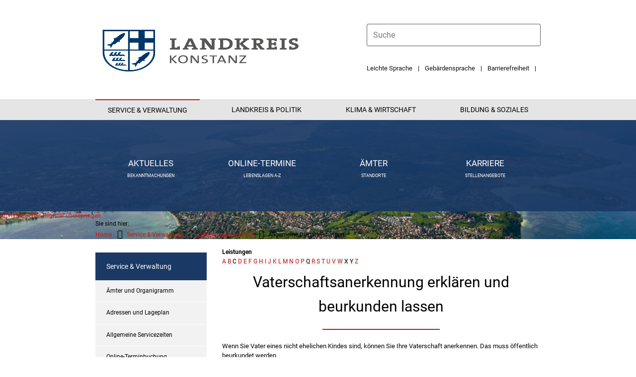

--- FILE ---
content_type: text/html;charset=UTF-8
request_url: https://www.lrakn.de/-/allgemeine+dienstleistungen/vaterschaftsanerkennung-erklaeren-und-beurkunden-lassen/vbid1439
body_size: 62314
content:
<!DOCTYPE HTML>
<html lang="de" dir="ltr">
<head>
<meta charset="UTF-8">
<meta name="viewport" content="width=device-width, initial-scale=1.0">
<meta name="generator" content="dvv-Mastertemplates 24.2.0.1-RELEASE">
<meta name="keywords" content="Landkreis Konstanz">
<meta name="description" content="Landkreis Konstanz Wenn Sie Vater eines nicht ehelichen Kindes sind, können Sie Ihre Vaterschaft anerkennen. Das muss öffentlich beurkundet werden.">
<meta name="author" content="Landkreis Konstanz">
<meta name="copyright" content="Landkreis Konstanz">
<meta name="og:title" content="Allgemeine Dienstleistungen">
<meta name="og:description" content="Landkreis Konstanz Wenn Sie Vater eines nicht ehelichen Kindes sind, können Sie Ihre Vaterschaft anerkennen. Das muss öffentlich beurkundet werden.">
<meta name="og:type" content="website">
<meta name="og:locale" content="de">
<meta name="og:url" content="https://www.lrakn.de/service-und-verwaltung/lebenslagen+von+a-z/allgemeine+dienstleistungen">
<meta name="geo.placename" content="Benediktinerplatz 1, 78467 Konstanz, Deutschland">
<meta name="geo.region" content="DE-BW">
<meta name="geo.position" content="47.6694776;9.177367600000025">
<meta name="ICBM" content="47.6694776,9.177367600000025">
<meta name="robots" content="index, follow">
<title>Allgemeine Dienstleistungen | Landkreis Konstanz Vaterschaftsanerkennung erklären und beurkunden lassen</title>
<link rel="shortcut icon" href="/site/lrakn/resourceCached/24.2.0.1/img/favicon/favicon.ico">
<link rel='apple-touch-icon' sizes='57x57' href='/site/lrakn/resourceCached/24.2.0.1/img/favicon/apple-icon-57x57.png'>
<link rel='apple-touch-icon' sizes='60x60' href='/site/lrakn/resourceCached/24.2.0.1/img/favicon/apple-icon-60x60.png'>
<link rel='apple-touch-icon' sizes='72x72' href='/site/lrakn/resourceCached/24.2.0.1/img/favicon/apple-icon-72x72.png'>
<link rel='apple-touch-icon' sizes='76x76' href='/site/lrakn/resourceCached/24.2.0.1/img/favicon/apple-icon-76x76.png'>
<link rel='apple-touch-icon' sizes='114x114' href='/site/lrakn/resourceCached/24.2.0.1/img/favicon/apple-icon-114x114.png'>
<link rel='apple-touch-icon' sizes='120x120' href='/site/lrakn/resourceCached/24.2.0.1/img/favicon/apple-icon-120x120.png'>
<link rel='apple-touch-icon' sizes='144x144' href='/site/lrakn/resourceCached/24.2.0.1/img/favicon/apple-icon-144x144.png'>
<link rel='apple-touch-icon' sizes='152x152' href='/site/lrakn/resourceCached/24.2.0.1/img/favicon/apple-icon-152x152.png'>
<link rel='apple-touch-icon' sizes='180x180' href='/site/lrakn/resourceCached/24.2.0.1/img/favicon/apple-icon-180x180.png'>
<link rel='icon' type='image/png' sizes='192x192' href='/site/lrakn/resourceCached/24.2.0.1/img/favicon/android-icon-192x192.png'>
<link rel='icon' type='image/png' sizes='32x32' href='/site/lrakn/resourceCached/24.2.0.1/img/favicon/favicon-32x32.png'>
<link rel='icon' type='image/png' sizes='96x96' href='/site/lrakn/resourceCached/24.2.0.1/img/favicon/favicon-96x96.png'>
<link rel='icon' type='image/png' sizes='16x16' href='/site/lrakn/resourceCached/24.2.0.1/img/favicon/favicon-16x16.png'>
<link rel='manifest' href='/site/lrakn/resourceCached/24.2.0.1/img/favicon/manifest.json'>
<link rel='shortcut icon' href='/site/lrakn/resourceCached/24.2.0.1/img/favicon/favicon.ico'>
<link href="/common/js/jQuery/jquery-ui-themes/1.13.2/base/jquery-ui.min.css" rel="stylesheet" type="text/css">
<link href="/common/js/jQuery/external/bxSlider/jquery.bxslider.css" rel="stylesheet" type="text/css">
<link href="/site/lrakn/resourceCached/24.2.0.1/css/master.css" rel="stylesheet" type="text/css">
<link href="/common/fontawesome/css/font-awesome.min.css" rel="stylesheet" type="text/css">
<script src="/site/lrakn/resourceCached/24.2.0.1/vendors/mburger/mburger.js" type="module"></script>
<script src="https://www.lrakn.de/ccm19os/os19ccm/public/index.php/app.js?apiKey=839590972b862f95a33e5dab255171748623b11b20e934da&amp;domain=a770d35" referrerpolicy="origin"></script>
<!-- Meta Pixel Code -->
<script>
!function(f,b,e,v,n,t,s)
{if(f.fbq)return;n=f.fbq=function(){n.callMethod?
n.callMethod.apply(n,arguments):n.queue.push(arguments)};
if(!f._fbq)f._fbq=n;n.push=n;n.loaded=!0;n.version='2.0';
n.queue=[];t=b.createElement(e);t.async=!0;
t.src=v;s=b.getElementsByTagName(e)[0];
s.parentNode.insertBefore(t,s)}(window, document,'script',
'https://connect.facebook.net/en_US/fbevents.js');
fbq('init', '1042595647742190');
fbq('track', 'PageView');
</script>
<noscript><img height="1" width="1" style="display:none"
src=https://www.facebook.com/tr?id=1042595647742190&ev=PageView&noscript=1
/></noscript>
<!-- End Meta Pixel Code -->
<script src="/common/js/jQuery/3.6.4/jquery.min.js"></script>
<script src="/common/js/jQuery/external/hoverIntent/jquery.hoverIntent.min.js"></script>
<script src="/common/js/jQuery/external/superfish/js/superfish.min.js"></script>
<script src="/common/js/jQuery/external/bxSlider/jquery.bxslider.min.js"></script>
<script src="/common/js/jQuery/external/equalheights/jquery.equalheights.js"></script>
<script src="/common/js/jQuery/jquery-ui/1.13.2_k1/jquery-ui.min.js"></script>
<script src="/common/js/jQuery/external/dvvUiDisclosure/disclosure.min.js"></script>
<script src="/site/lrakn/resourceCached/24.2.0.1/mergedScript_de.js"></script>
<script src="/site/lrakn/resourceCached/24.2.0.1/js/jquery.meanmenu.min.js"></script>
<script src="/site/lrakn/resourceCached/24.2.0.1/js/counter.min.js"></script>
<script src="/site/lrakn/resourceCached/24.2.0.1/js/jquery.easing.1.3.js"></script>
<script src="/site/lrakn/resourceCached/24.2.0.1/js/swiper-bundle.min.js"></script>
<script src="/site/lrakn/resourceCached/24.2.0.1/vendors/mmenu/mmenu.js"></script>
<script src="/site/lrakn/resourceCached/24.2.0.1/js/mobilemenu.js"></script>
<script src="/site/lrakn/resourceCached/24.2.0.1/js/jquery.scrollToTop.min.js"></script>
<script defer src="/site/lrakn/resourceCached/24.2.0.1/search-autocomplete/autocomplete.js"></script>
<script>
jQuery.noConflict();
function replMail(href)
{
  if (typeof href == "undefined") {return "";}
  var atSign = "[klammerAffe]";
  href = href.replace(atSign, "@");
  var mailTo = "[eMail]";
  href = href.replace(mailTo, "mailto:");
  var dotSign = "\\[punkt\\]";
  var re = new RegExp(dotSign, "g");
  href = href.replace(re, ".");
  return href;
}
jQuery(document).ready(function(){
  jQuery("a.mailLink,a.email").each(function(){
    var a = jQuery(this);
    a.attr({href:replMail(a.attr('href'))});
    a.html(replMail(a.html()));
  });
});
jQuery(function(){jQuery('#nav-top ul').superfish({ delay: 1000}); });
jQuery(document).ready(function(){jQuery('#header nav.ym-hlist').meanmenu({meanScreenWidth:'829'}); });
jQuery(function(){jQuery('.bxslider').bxSlider({ auto: true, pause: 7000, autoHover: true, easing: 'easeInCubic', speed: 2000 });});
jQuery(function(){jQuery('#row_2858628').bxSlider({slideWidth: 400, minSlides: 3, maxSlides: 6, slideMargin: 20, touchEnabled:false, moveSlides: 1});});
jQuery(function(){jQuery('#row_2907854').bxSlider({slideWidth: 400, minSlides: 3, maxSlides: 6, slideMargin: 20, touchEnabled:false, moveSlides: 1});});
jQuery(function(){jQuery('#row_2422618').bxSlider({slideWidth: 1170, minSlides: 1, maxSlides: 1, slideMargin: 0, moveSlides: 1});});
jQuery(function(){jQuery('#row_2443736').bxSlider({slideWidth: 1170, minSlides: 3, maxSlides: 6, slideMargin: 20, moveSlides: 1});});
jQuery(function(){jQuery('.basecontent-dvv-rss .rumpf').bxSlider({slideWidth: 400, minSlides: 3, maxSlides: 6, slideMargin: 20, moveSlides: 1});});
jQuery(function(){jQuery('#toTop').scrollToTop(1000);});
jQuery(function(){jQuery('#lpSeite .leistungen .details > div').accordion({collapsible: true, active: false}); });
jQuery(function () {
    jQuery('.pbsearch-autocomplete').pbsearch_autocomplete({
        url: '/site/lrakn/search-autocomplete/2149528/index.html',
        delay: 300,
        maxTerms: 5,
        minLength: 3,
        rows: 20,
        avoidParallelRequests: true
    });
});
</script>
<link href="/site/lrakn/resourceCached/24.2.0.1/service-bw/css/sbw.css" rel="stylesheet" type="text/css">
<link href="/site/lrakn/resourceCached/24.2.0.1/css/swiper-bundle.min.css" rel="stylesheet" type="text/css">
<link href="/site/lrakn/resourceCached/24.2.0.1/vendors/mburger/mburger.css" rel="stylesheet" type="text/css">
<link href="/site/lrakn/resourceCached/24.2.0.1/vendors/mmenu/mmenu.css" rel="stylesheet" type="text/css">
<link href="/site/lrakn/resourceCached/24.2.0.1/css/custom.css" rel="stylesheet" type="text/css">
<link href="/site/lrakn/resourceCached/24.2.0.1/css/mobile.css" rel="stylesheet" type="text/css">
<link href="/site/lrakn/resourceCached/24.2.0.1/css/support.css" rel="stylesheet" type="text/css">
</head>
<body id="node2149528" class="knot_2033571 verfahren-detail body_node level3 id-home2030388 lrakn-main">
<div class="ym-grid ym-noprint ym-wrapper">
	<ul class="ym-skiplinks">
		<li><a class="ym-skip" href="#navigation">Gehe zum Navigationsbereich</a></li>
		<li><a class="ym-skip" href="#inhalt">Gehe zum Inhalt</a></li>
	</ul>
</div>
	<div class="site-wrapper">


		<div class="l-hamburger">
			<div class="l-hamburger-menu mobile-nav-button-wrapper">
  <a class="mburger mburger--collapse" id="mobile-nav-button" aria-label="Öffne das Hauptmenü" tabindex="0">
    <b></b>
    <b></b>
    <b></b>
    <span>Menü</span>
  </a>
</div>		</div>
		<!-- top-custom-main.vm start -->
<header id="header">
<div class="l-header__wrapper">
	<div class="l-header__inner">
		<div class="l-header__brand">
			<div class="brand" role="banner">
				<a href="/startseite" title="Zur Startseite: LRAKN" aria-label="Zur Startseite: Landkreis Konstanz">
					<img src="/site/lrakn/resourceCached/24.2.0.1/img/logo.png" alt="Logo: LRAKN (Link zur Startseite)">
					<span class="logo-subheadline"></span>
				</a>
			</div>
		</div>
	<div class="l-header__func-nav">
		<div class="l-header__func-nav__inner">


			<div class="l-header__search">
									<div class="topsearch">
<form class="c-quicksearch noprint" name="search" action="/site/lrakn/search/2149528/quickSearchResult.html" role="search" method="GET">
                <input type="hidden" name="quicksearch" value="true">
        <input class="c-quicksearch__input pbsearch-autocomplete" name="query" id="qs_query" type="search" placeholder="Suche" aria-label="" onFocus="if(this.value == this.defaultValue){this.value = '';}">
       <div class="input-group-append c-quicksearch__button-wrapper"> <button class="c-quicksearch__button" type="submit" value="Search" aria-label="Suche starten"><i class="fas fa-search"></i></button></div>
</form>

					</div>
							</div>
			<div class="l-header__funktionslinks">
					<nav>
						<ul>



								<li class="fl-leichtesprache"><a href="/strukturseiten/barrierefreiheit/leichte+sprache" class="leichtesprache" title="Leichte Sprache" aria-label="Leichte Sprache">Leichte Sprache</a></li>

								<li class="fl-gebeardensprache"><a href="/strukturseiten/barrierefreiheit/gebaerdensprache" class="gebeardensprache" title="Gebärdensprache" aria-label="Gebärdensprache">Gebärdensprache</a></li>

								<li class="fl-barrierefreiheit"><a href="/strukturseiten/barrierefreiheit" class="barrierefreiheit" title="Barrierefreiheit" aria-label="Barrierefreiheit">Barrierefreiheit</a></li>


																<li class="fl-kontrast">

							</li>


						<li class="fl-textgroesse">
							<button class="textgroesse" id="button-textgroesse" aria-label="Zeige mir Informationen zur Veränderung der Textgröße an">
								<i class="fas fa-text-height"></i>
							</button>
						</li>
					</ul>
					</nav>
			</div>
		</div>
	</div>
		</div>
	</div>
	<div class="ym-g100 LogoNavi-container">
		<div class="ym-g100 LogoNavi">
			<div class="ym-wrapper">
				<div class="ym-wbox" id="navigation">
					<nav class="ym-g100 ym-hlist" id="nav-top">
													<ul class="ym-vlist nav_2030388 ebene1">
 <li class="nav_2033571 ebene1 hasChild currentParent child_1"><a href="/service-und-verwaltung">Service &amp; Verwaltung</a>
  <ul class="nav_2033571 ebene2">
   <li class="nav_2046865 ebene2 hasChild child_1"><a href="/service-und-verwaltung/aemter">Ämter und Organigramm</a>
    <ul class="nav_2046865 ebene3">
     <li class="nav_2049217 ebene3 hasChild child_1"><a href="/service-und-verwaltung/aemter/abfallrecht-gewerbeaufsicht">Abfallrecht und Gewerbeaufsicht</a></li>
     <li class="nav_2094590 ebene3 hasChild child_2"><a href="/service-und-verwaltung/aemter/abfallwirtschaftsbetrieb">Abfallwirtschaftsbetrieb</a></li>
     <li class="nav_2104829 ebene3 hasChild child_3"><a href="/service-und-verwaltung/aemter/baurecht+und+umwelt">Baurecht und Umwelt</a></li>
     <li class="nav_2735540 ebene3 hasChild child_4"><a href="/service-und-verwaltung/aemter/buero+des+landrats">Büro des Landrats</a></li>
     <li class="nav_2109637 ebene3 child_5"><a href="/service-und-verwaltung/aemter/flurneuordnung">Flurneuordnung</a></li>
     <li class="nav_2048120 ebene3 hasChild child_6"><a href="/service-und-verwaltung/aemter/kultur">Geschichte und Kultur</a></li>
     <li class="nav_2049904 ebene3 hasChild child_7"><a href="/service-und-verwaltung/aemter/gesundheit+und+versorgung">Gesundheit und Versorgung</a></li>
     <li class="nav_3150877 ebene3 hasChild child_8"><a href="/service-und-verwaltung/aemter/gleichstellung">Gleichstellung</a></li>
     <li class="nav_2046881 ebene3 hasChild child_9"><a href="/service-und-verwaltung/aemter/personal+und+innovation">Personal und Innovation</a></li>
     <li class="nav_2136780 ebene3 child_10"><a href="/service-und-verwaltung/aemter/it+und+zentrale+dienste">IT und zentrale Dienste</a></li>
     <li class="nav_2046905 ebene3 hasChild child_11"><a href="/service-und-verwaltung/aemter/hochbau+und+gebaeudemanagement">Hochbau und Gebäudemanagement</a></li>
     <li class="nav_2095938 ebene3 child_12"><a href="https://www.jobcenter-kn.de/" rel="external noopener" target="_blank">Jobcenter</a></li>
     <li class="nav_2046997 ebene3 hasChild child_13"><a href="/service-und-verwaltung/aemter/kaemmereiamt">Kämmereiamt</a></li>
     <li class="nav_2095810 ebene3 hasChild child_14"><a href="/service-und-verwaltung/aemter/kinder-jugend-familie">Kinder, Jugend und Familie</a></li>
     <li class="nav_3141286 ebene3 child_15"><a href="/service-und-verwaltung/aemter/klimaschutz+und+kreisentwicklung">Klimaschutz und Kreisentwicklung</a></li>
     <li class="nav_2049486 ebene3 hasChild child_16"><a href="/service-und-verwaltung/aemter/kommunal-+und+rechnungspruefungsamt">Kommunal- und Rechnungsprüfungsamt</a></li>
     <li class="nav_2104840 ebene3 hasChild child_17"><a href="/service-und-verwaltung/aemter/kreisforstamt">Kreisforstamt</a></li>
     <li class="nav_2104818 ebene3 hasChild child_18"><a href="/service-und-verwaltung/aemter/landwirtschaft">Landwirtschaft</a></li>
     <li class="nav_2048398 ebene3 hasChild child_19"><a href="/service-und-verwaltung/aemter/migration+integration">Migration und Integration</a></li>
     <li class="nav_2104807 ebene3 hasChild child_20"><a href="/service-und-verwaltung/aemter/nahverkehr+und+schuelerbefoerderung">Nahverkehr und Schülerbeförderung</a></li>
     <li class="nav_2049296 ebene3 hasChild child_21"><a href="/service-und-verwaltung/aemter/ordnungsamt">Ordnungsamt</a></li>
     <li class="nav_2747408 ebene3 hasChild child_22"><a href="/service-und-verwaltung/aemter/schulen+und+bildung">Schulen und Bildung</a></li>
     <li class="nav_2100426 ebene3 hasChild child_23"><a href="/service-und-verwaltung/aemter/sozialamt">Sozialamt</a></li>
     <li class="nav_2743543 ebene3 hasChild child_24"><a href="/service-und-verwaltung/aemter/strassenbauamt">Straßenbauamt</a></li>
     <li class="nav_2047599 ebene3 hasChild child_25"><a href="/service-und-verwaltung/aemter/strassenverkehr+und+schifffahrt">Straßenverkehr und Schifffahrt</a></li>
     <li class="nav_2104785 ebene3 hasChild child_26"><a href="/service-und-verwaltung/aemter/vermessungsamt">Vermessungsamt</a></li>
     <li class="nav_2049529 ebene3 hasChild child_27"><a href="/service-und-verwaltung/aemter/veterinaeramt">Veterinäramt</a></li>
    </ul></li>
   <li class="nav_2172448 ebene2 child_2"><a href="/service-und-verwaltung/adressen+und+lageplan">Adressen und Lageplan</a></li>
   <li class="nav_2172372 ebene2 child_3"><a href="/service-und-verwaltung/allgemeine+servicezeiten">Allgemeine Servicezeiten</a></li>
   <li class="nav_3343567 ebene2 child_4"><a href="/service-und-verwaltung/online-terminbuchung">Online-Terminbuchung</a></li>
   <li class="nav_2149517 ebene2 hasChild currentParent child_5"><a href="/service-und-verwaltung/lebenslagen+von+a-z">Lebenslagen von A-Z</a>
    <ul class="nav_2149517 ebene3">
     <li class="nav_2149528 ebene3 current child_28"><a aria-current="page" class="active" href="/service-und-verwaltung/lebenslagen+von+a-z/allgemeine+dienstleistungen">Allgemeine Dienstleistungen</a></li>
     <li class="nav_2143030 ebene3 child_2"><a href="/service-und-verwaltung/lebenslagen+von+a-z/kfz-wesen">KFZ-Wesen</a></li>
     <li class="nav_3464449 ebene3 child_3"><a href="/3464449">Führerscheinstelle</a></li>
    </ul></li>
   <li class="nav_2585931 ebene2 hasChild child_6"><a href="/service-und-verwaltung/Aktuelle+Informationen">Aktuelles</a>
    <ul class="nav_2585931 ebene3">
     <li class="nav_2192143 ebene3 child_4"><a href="/service-und-verwaltung/Aktuelle+Informationen/Pressemitteilungen">Pressemitteilungen</a></li>
     <li class="nav_2188934 ebene3 child_2"><a href="/service-und-verwaltung/Aktuelle+Informationen/veranstaltungskalender">Veranstaltungskalender</a></li>
     <li class="nav_2938477 ebene3 hasChild child_3"><a href="/service-und-verwaltung/Aktuelle+Informationen/oeffentliche+bekanntmachungen">Öffentliche Bekanntmachungen</a></li>
    </ul></li>
   <li class="nav_3680143 ebene2 hasChild child_7"><a href="/service-und-verwaltung/newsletter" lang="en">Newsletter</a>
    <ul class="nav_3680143 ebene3">
     <li class="nav_2986619 ebene3 child_4"><a href="/service-und-verwaltung/newsletter/akk-newsletter">Klimaschutz und Kreisentwicklung</a></li>
     <li class="nav_3126836 ebene3 child_2"><a href="/service-und-verwaltung/newsletter/newsletter+kreisforstamt">Kreisforstamt</a></li>
    </ul></li>
  </ul></li>
 <li class="nav_2042663 ebene1 hasChild child_2"><a href="/landkreis+_+politik">Landkreis &amp; Politik</a>
  <ul class="nav_2042663 ebene2">
   <li class="nav_3370801 ebene2 hasChild child_8"><a href="/landkreis+_+politik/landkreisjubilaeum">Landkreisjubiläum</a>
    <ul class="nav_3370801 ebene3">
     <li class="nav_3386699 ebene3 child_3"><a href="/landkreis+_+politik/landkreisjubilaeum/landkreisreform">Landkreisreform</a></li>
     <li class="nav_3372649 ebene3 child_2"><a href="/landkreis+_+politik/landkreisjubilaeum/radschnitzeljagd">Radschnitzeljagd</a></li>
    </ul></li>
   <li class="nav_2042669 ebene2 child_2"><a href="/landkreis+_+politik/landrat">Landrat </a></li>
   <li class="nav_2042682 ebene2 hasChild child_3"><a href="/landkreis+_+politik/kreistag">Kreistag</a>
    <ul class="nav_2042682 ebene3">
     <li class="nav_2140715 ebene3 child_3"><a href="/landkreis+_+politik/kreistag/aufgaben">Aufgaben</a></li>
     <li class="nav_2140726 ebene3 child_2"><a href="/landkreis+_+politik/kreistag/sitzungen">Sitzungen</a></li>
     <li class="nav_2140738 ebene3 child_3"><a href="/landkreis+_+politik/kreistag/zusammensetzungkreistag">Zusammensetzung des Kreistags</a></li>
     <li class="nav_2140749 ebene3 child_4"><a href="/2140749">Kreistagsgeschäftsstelle</a></li>
     <li class="nav_2151222 ebene3 child_5"><a href="/landkreis+_+politik/kreistag/kreisrecht">Kreisrecht</a></li>
    </ul></li>
   <li class="nav_2042752 ebene2 hasChild child_4"><a href="/landkreis+_+politik/staedte-gemeinden">Städte und Gemeinden</a></li>
   <li class="nav_2042742 ebene2 child_5"><a href="/landkreis+_+politik/zahlen+und+fakten">Zahlen und Fakten</a></li>
   <li class="nav_2042778 ebene2 hasChild child_6"><a href="/landkreis+_+politik/wahlen">Wahlen</a>
    <ul class="nav_2042778 ebene3">
     <li class="nav_2042899 ebene3 child_6"><a href="/landkreis+_+politik/wahlen/bundestagswahl">Bundestagswahl</a></li>
     <li class="nav_2042890 ebene3 child_2"><a href="/landkreis+_+politik/wahlen/landtagswahl">Landtagswahl</a></li>
     <li class="nav_2525811 ebene3 child_3"><a href="/landkreis+_+politik/wahlen/europawahl">Europawahl</a></li>
     <li class="nav_2525822 ebene3 child_4"><a href="/landkreis+_+politik/wahlen/kommunalwahl">Kommunalwahl</a></li>
    </ul></li>
   <li class="nav_2878187 ebene2 child_7"><a href="/landkreis+_+politik/geschichte+des+landkreises">Geschichte des Landkreises</a></li>
  </ul></li>
 <li class="nav_2033604 ebene1 hasChild child_3"><a href="/klima+_+wirtschaft">Klima &amp; Wirtschaft</a>
  <ul class="nav_2033604 ebene2">
   <li class="nav_3165694 ebene2 hasChild child_8"><a href="/klima+_+wirtschaft/klimaschutz">Klimaschutz</a>
    <ul class="nav_3165694 ebene3">
     <li class="nav_3165718 ebene3 child_5"><a href="/klima+_+wirtschaft/klimaschutz/klimaschutzkonzept">Klimaschutzkonzept</a></li>
     <li class="nav_3619587 ebene3 child_2"><a href="/klima+_+wirtschaft/klimaschutz/klimaanpassungskonzept">Klimaanpassungskonzept</a></li>
     <li class="nav_3428101 ebene3 child_3"><a href="/klima+_+wirtschaft/klimaschutz/energiemanagement+landkreiseigner+gebaeude">Energiemanagement landkreiseigner Gebäude</a></li>
     <li class="nav_3166486 ebene3 child_4"><a href="/klima+_+wirtschaft/klimaschutz/foerderung+und+information">Förderung und Information</a></li>
     <li class="nav_3166519 ebene3 child_5"><a href="/klima+_+wirtschaft/klimaschutz/klimaschutzpreis">Klimaschutzpreis</a></li>
     <li class="nav_3416417 ebene3 child_6"><a href="/klima+_+wirtschaft/klimaschutz/zukunftsentdeckertage">ZukunftsEntdeckerTage</a></li>
    </ul></li>
   <li class="nav_3664331 ebene2 child_2"><a href="/klima+_+wirtschaft/biodiversitaet">Biodiversität</a></li>
   <li class="nav_2047375 ebene2 hasChild child_3"><a href="/klima+_+wirtschaft/wirtschaftsfoerderung+im+landkreis+konstanz">Wirtschaftsförderung und Kreisentwicklung </a>
    <ul class="nav_2047375 ebene3">
     <li class="nav_3126025 ebene3 child_7"><a href="/klima+_+wirtschaft/wirtschaftsfoerderung+im+landkreis+konstanz/kreisentwicklung">Kreisentwicklung</a></li>
     <li class="nav_2084190 ebene3 child_2"><a href="/klima+_+wirtschaft/wirtschaftsfoerderung+im+landkreis+konstanz/branchenschwerpunkte+und+cluster">Branchenschwerpunkte und Cluster</a></li>
     <li class="nav_3459776 ebene3 child_3"><a href="/klima+_+wirtschaft/wirtschaftsfoerderung+im+landkreis+konstanz/energiewende+wasserstoff">Energiewende Wasserstoff</a></li>
     <li class="nav_2047487 ebene3 hasChild child_4"><a href="/klima+_+wirtschaft/wirtschaftsfoerderung+im+landkreis+konstanz/tourismus">Tourismus</a></li>
     <li class="nav_2047455 ebene3 hasChild child_5"><a href="/klima+_+wirtschaft/wirtschaftsfoerderung+im+landkreis+konstanz/schweiz+und+europa">Schweiz und Europa</a></li>
    </ul></li>
   <li class="nav_3576751 ebene2 hasChild child_4"><a href="/klima+_+wirtschaft/mobilitaet">Mobilität</a>
    <ul class="nav_3576751 ebene3">
     <li class="nav_3604158 ebene3 child_6"><a href="/klima+_+wirtschaft/mobilitaet/car-sharing">Car-Sharing</a></li>
    </ul></li>
   <li class="nav_2047391 ebene2 child_5"><a href="/klima+_+wirtschaft/foerderprogramme">Förderprogramme</a></li>
   <li class="nav_2047407 ebene2 child_6"><a href="/klima+_+wirtschaft/existenzgruendung+und+ansiedlung">Existenzgründung und Ansiedlung</a></li>
   <li class="nav_2047423 ebene2 child_7"><a href="/klima+_+wirtschaft/fachkraefte">Fachkräfte</a></li>
   <li class="nav_2047439 ebene2 child_8"><a href="/klima+_+wirtschaft/wirtschaft-bgm">Betriebliches Gesundheitsmanagement</a></li>
  </ul></li>
 <li class="nav_2033620 ebene1 hasChild child_4"><a href="/bildung+_+soziales">Bildung &amp; Soziales</a>
  <ul class="nav_2033620 ebene2">
   <li class="nav_2047551 ebene2 hasChild child_9"><a href="/bildung+_+soziales/anlaufstellen+_+beratungsangebote">Anlaufstellen &amp; Beratungsangebote</a>
    <ul class="nav_2047551 ebene3">
     <li class="nav_2266575 ebene3 hasChild child_2"><a href="/2266575">Betreuung und Pflege</a></li>
     <li class="nav_2735298 ebene3 child_2"><a href="/bildung+_+soziales/anlaufstellen+_+beratungsangebote/generalistischepflegeausbildung">Generalistische Pflegeausbildung</a></li>
     <li class="nav_2148445 ebene3 child_3"><a href="https://www.lrakn.de/2486243.html" target="_blank">Frühe Hilfen</a></li>
     <li class="nav_2148094 ebene3 child_4"><a href="/bildung+_+soziales/anlaufstellen+_+beratungsangebote/ibb">IBB / Informations-, Beratungs- und Beschwerdestelle</a></li>
     <li class="nav_2116850 ebene3 hasChild child_5"><a href="/bildung+_+soziales/anlaufstellen+_+beratungsangebote/menschen+mit+behinderung">Menschen mit Behinderung</a></li>
     <li class="nav_2285624 ebene3 hasChild child_6"><a href="/2285624">Kinder, Jugend und Familie</a></li>
     <li class="nav_2271112 ebene3 child_7"><a href="https://www.jobcenter-kn.de/" rel="external noopener" target="_blank">Jobcenter </a></li>
     <li class="nav_2271111 ebene3 hasChild child_8"><a href="/2271111">Sozialamt</a></li>
     <li class="nav_2148032 ebene3 child_9"><a href="http://www.bg-kn.de/" rel="external noopener" target="_blank">Beschäftigungsgesellschaft</a></li>
    </ul></li>
   <li class="nav_2047535 ebene2 hasChild child_2"><a href="/bildung+_+soziales/buergerschaftliches+engagement+und+selbsthilfe">Bürgerschaftliches Engagement und Selbsthilfe</a>
    <ul class="nav_2047535 ebene3">
     <li class="nav_2148840 ebene3 hasChild child_10"><a href="/bildung+_+soziales/buergerschaftliches+engagement+und+selbsthilfe/fachstelle+buergerschaftliches+engagement">Fachstelle Bürgerschaftliches Engagement</a></li>
     <li class="nav_2148869 ebene3 child_2"><a href="/bildung+_+soziales/buergerschaftliches+engagement+und+selbsthilfe/kreisseniorenrat">Kreisseniorenrat</a></li>
     <li class="nav_2116753 ebene3 child_3"><a href="/bildung+_+soziales/buergerschaftliches+engagement+und+selbsthilfe/selbsthilfe+_+netzwerk+kommit">Selbsthilfe / Netzwerk KOMMIT</a></li>
     <li class="nav_2733897 ebene3 child_4"><a href="/bildung+_+soziales/buergerschaftliches+engagement+und+selbsthilfe/patientenfuersprecher">Patientenfürsprecher</a></li>
    </ul></li>
   <li class="nav_2266418 ebene2 hasChild child_3"><a href="/2266418">Migration und Integration</a>
    <ul class="nav_2266418 ebene3">
     <li class="nav_2048525 ebene3 hasChild child_5"><a href="/2030388_2033620_2266418_2048525">Unterbringung</a></li>
     <li class="nav_2048410 ebene3 child_2"><a href="/2030388_2033620_2266418_2048410">Sozialer Dienst / Integrationsmanagement</a></li>
     <li class="nav_2048512 ebene3 child_3"><a href="/2030388_2033620_2266418_2048512">Leistungsgewährung</a></li>
     <li class="nav_2981753 ebene3 child_4"><a href="/2030388_2033620_2266418_2981753">Integration</a></li>
     <li class="nav_3167577 ebene3 child_5"><a href="/2030388_2033620_2266418_3167577">Ukraine</a></li>
    </ul></li>
   <li class="nav_2047519 ebene2 hasChild child_4"><a href="/bildung+_+soziales/gesundheitsmanagement">Gesundheitsmanagement</a>
    <ul class="nav_2047519 ebene3">
     <li class="nav_2149051 ebene3 child_6"><a href="/bildung+_+soziales/gesundheitsmanagement/kommunale+suchtbeauftragte+und+kommunale+kriminalpraevention">Kommunale Suchtbeauftragte und kommunale Kriminalprävention</a></li>
    </ul></li>
   <li class="nav_2047583 ebene2 hasChild child_5"><a href="/bildung+_+soziales/ernaehrung+_+verbraucherbildung">Ernährung &amp; Verbraucherbildung</a>
    <ul class="nav_2047583 ebene3">
     <li class="nav_2115800 ebene3 hasChild child_2"><a href="/bildung+_+soziales/ernaehrung+_+verbraucherbildung/nachhaltiges+handeln">Nachhaltiges Handeln </a></li>
     <li class="nav_2115811 ebene3 hasChild child_2"><a href="/bildung+_+soziales/ernaehrung+_+verbraucherbildung/ernaehrungsbildung">Ernährungsbildung</a></li>
     <li class="nav_2143165 ebene3 child_3"><a href="/bildung+_+soziales/ernaehrung+_+verbraucherbildung/kommunale+entwicklungspolitik">Kommunale Entwicklungspolitik</a></li>
    </ul></li>
   <li class="nav_2047567 ebene2 hasChild child_6"><a href="/bildung+_+soziales/kreisschulen">Kreisschulen</a>
    <ul class="nav_2047567 ebene3">
     <li class="nav_2093574 ebene3 child_4"><a href="/bildung+_+soziales/kreisschulen/berufliche+schulen">Berufliche Schulen</a></li>
     <li class="nav_2093613 ebene3 child_2"><a href="/bildung+_+soziales/kreisschulen/sonderpaedagogische+bildungs-+und+beratungszentren">Sonderpädagogische Bildungs- und Beratungszentren</a></li>
     <li class="nav_2093638 ebene3 child_3"><a href="/bildung+_+soziales/kreisschulen/volkshochschule+landkreis+konstanz+e_v_">Volkshochschule Landkreis Konstanz e.V.</a></li>
     <li class="nav_2498537 ebene3 child_4"><a href="https://www.lrakn.de/berufshelfer" target="_blank">Jugendberufsbegleiter / Schulsozialarbeit</a></li>
    </ul></li>
  </ul></li>
</ul>
											</nav>
				</div>
			</div>
		</div>
	</div>
</header>
<div class="l-header__stage">

			<div class="c100m ym-g100" id="stage">
					<a id="anker2030406"></a><div class="composedcontent-dvv-row subcolumns linearize-level-2" id="row_2030406">
  <div id="id2030413" class="ym-g100">
    <div class="subcl"><a id="anker2030413"></a>
      <div class="composedcontent-dvv-column2 subrows" id="col_2030413">
        <div id="id2030414">
          <div><a id="anker2030414"></a>
            <article class="composedcontent-dvv-box boxborder block_2030414" id="cc_2030414">
              <div id="boxid2263353" class="boxChild"><figure class="basecontent-image image resized resizedW1920 resizedH500" id="anker2263353"><div class='image-inner' id='img_2263353'><img alt="Luftaufnahme von konstanz bei schönem Wetter" src="/site/lrakn/data/2030388/resize/Konstanz_Hoernle_Mende_7335_web.jpg?f=%2Fsite%2Flrakn%2Fget%2Fparams_E1199453074%2F2263353%2FKonstanz_Hoernle_Mende_7335_web.jpg&amp;w=1920&amp;h=500&amp;m=C"></div></figure></div>
            </article>
          </div>
        </div>
      </div>
    </div>
  </div>
</div>
		</div>
<div class="ws-wrapper">



							<div class="ym-g100" id="schnellzugriff">
					<div class="ym-wrapper">
						<div class="ym-wbox">
							<a id="anker2034246"></a><div class="composedcontent-dvv-row subcolumns linearize-level-2 v-row--4x25" id="row_2034246">
  <div id="id2188946" class="ym-g25 ym-gl">
    <div class="subcl"><a id="anker2188946"></a>
      <div class="composedcontent-dvv-column2 subrows" id="col_2188946">
        <div id="id2188947">
          <div><a id="anker2188947"></a>
            <article class="composedcontent-dvv-box boxborder block_2188947 fa-newspaper-o fa" id="cc_2188947">
              <div id="boxid2188950" class="boxChild">
                <p class="basecontent-line-break-text ueberschrift" id="anker2188950"><a class="internerLink" href="/,Lde/service-und-verwaltung/Aktuelle+Informationen/Pressemitteilungen" title="Aktuelle Pressemitteilungen">Aktuelles</a></p>

              </div>
              <div id="boxid2865251" class="boxChild">
                <div class="basecontent-list align-left" id="anker2865251">
                  <ul><li><a class="internerLink" href="/,Lde/service-und-verwaltung/Aktuelle+Informationen/oeffentliche+bekanntmachungen" title="Bekanntmachungen">Bekanntmachungen</a></li></ul>
                </div>
              </div>
            </article>
          </div>
        </div>
      </div>
    </div>
  </div>
  <div id="id2034253" class="ym-g25 ym-gl">
    <div class="subc"><a id="anker2034253"></a>
      <div class="composedcontent-dvv-column2 subrows" id="col_2034253">
        <div id="id2034254">
          <div><a id="anker2034254"></a>
            <article class="composedcontent-dvv-box boxborder block_2034254 fa-globe fa" id="cc_2034254">
              <div id="boxid2188951" class="boxChild">
                <p class="basecontent-line-break-text ueberschrift" id="anker2188951"><a class="internerLink" href="/,Lde/service-und-verwaltung/online-terminbuchung" title="Online-Terminbuchung">Online-Termine</a></p>

              </div>
              <div id="boxid2865252" class="boxChild">
                <div class="basecontent-list align-left" id="anker2865252">
                  <ul><li><a class="internerLink" href="/,Lde/service-und-verwaltung/lebenslagen+von+a-z" title="Lebenslagen ">Lebenslagen A-Z</a></li></ul>
                </div>
              </div>
            </article>
          </div>
        </div>
      </div>
    </div>
  </div>
  <div id="id2034259" class="ym-g25 ym-gl">
    <div class="subc"><a id="anker2034259"></a>
      <div class="composedcontent-dvv-column2 subrows fa-bank fa" id="col_2034259">
        <div id="id2034260">
          <div><a id="anker2034260"></a>
            <article class="composedcontent-dvv-box boxborder block_2034260" id="cc_2034260">
              <div id="boxid2188952" class="boxChild">
                <p class="basecontent-line-break-text ueberschrift" id="anker2188952"><a class="internerLink" href="/,Lde/service-und-verwaltung/aemter" title="Ämter">Ämter</a></p>

              </div>
              <div id="boxid2865253" class="boxChild">
                <div class="basecontent-list align-left" id="anker2865253">
                  <ul><li><a class="internerLink" href="/,Lde/service-und-verwaltung/adressen+und+lageplan" title="Standorte">Standorte</a></li></ul>
                </div>
              </div>
            </article>
          </div>
        </div>
      </div>
    </div>
  </div>
  <div id="id2034265" class="ym-g25 ym-gr">
    <div class="subcr"><a id="anker2034265"></a>
      <div class="composedcontent-dvv-column2 subrows fa-group fa" id="col_2034265">
        <div id="id2034266">
          <div><a id="anker2034266"></a>
            <article class="composedcontent-dvv-box boxborder block_2034266" id="cc_2034266">
              <div id="boxid2188953" class="boxChild">
                <p class="basecontent-line-break-text ueberschrift" id="anker2188953"><a class="internerLink" href="/,Lde/service-und-verwaltung/aemter/personal+und+innovation/personal+und+ausbildung" title="Karriere">Karriere</a></p>

              </div>
              <div id="boxid2865254" class="boxChild">
                <div class="basecontent-list align-left" id="anker2865254">
                  <ul><li><a class="internerLink" href="/,Lde/service-und-verwaltung/aemter/personal+und+innovation/stellen" title="Stellenangebote">Stellenangebote</a></li></ul>
                </div>
              </div>
            </article>
          </div>
        </div>
      </div>
    </div>
  </div>
</div>
						</div>
					</div>
				</div>
		</div>
</div>
<!-- top-custom-main.vm end -->
	<div id="main" class="ym-clearfix" role="main">





									<div class="ym-wrapper ym-wayhome-wrapper">
						<div class="ym-wbox">
							<div class="wayhome noprint">

								<nav class="c-breadcrumb" aria-label="breadcrumb">
									<span class="sr-only">Sie sind hier:</span> <ol class="breadcrumb">
<li class="breadcrumb-item"><a href="/startseite" lang="en">Home</a></li>
<li class="breadcrumb-item"><a href="/service-und-verwaltung">Service &amp; Verwaltung</a></li>
<li class="breadcrumb-item"><a href="/service-und-verwaltung/lebenslagen+von+a-z">Lebenslagen von A-Z</a></li>
<li class="breadcrumb-item current"><span aria-current="page" class="active">Allgemeine Dienstleistungen</span></li>
</ol>

								</nav>

							</div>
						</div>
					</div>
	  <div class="ym-wrapper">

		<div class="ym-column">

					  <div class="ym-col1">
				<div class="ym-cbox">
<nav class="nav-outer">
<nav class="ym-vlist ym-noprint">

	<h3><a href="/service-und-verwaltung">Service & Verwaltung</a></h3>
	<ul class="ym-vlist nav_2033571 ebene2">
 <li class="nav_2046865 ebene2 hasChild child_1"><a href="/service-und-verwaltung/aemter">Ämter und Organigramm</a></li>
 <li class="nav_2172448 ebene2 child_2"><a href="/service-und-verwaltung/adressen+und+lageplan">Adressen und Lageplan</a></li>
 <li class="nav_2172372 ebene2 child_3"><a href="/service-und-verwaltung/allgemeine+servicezeiten">Allgemeine Servicezeiten</a></li>
 <li class="nav_3343567 ebene2 child_4"><a href="/service-und-verwaltung/online-terminbuchung">Online-Terminbuchung</a></li>
 <li class="nav_2149517 ebene2 hasChild currentParent child_5"><a href="/service-und-verwaltung/lebenslagen+von+a-z">Lebenslagen von A-Z</a>
  <ul class="nav_2149517 ebene3">
   <li class="nav_2149528 ebene3 current child_1"><a aria-current="page" class="active" href="/service-und-verwaltung/lebenslagen+von+a-z/allgemeine+dienstleistungen">Allgemeine Dienstleistungen</a></li>
   <li class="nav_2143030 ebene3 child_2"><a href="/service-und-verwaltung/lebenslagen+von+a-z/kfz-wesen">KFZ-Wesen</a></li>
   <li class="nav_3464449 ebene3 child_3"><a href="/3464449">Führerscheinstelle</a></li>
  </ul></li>
 <li class="nav_2585931 ebene2 hasChild child_6"><a href="/service-und-verwaltung/Aktuelle+Informationen">Aktuelles</a></li>
 <li class="nav_3680143 ebene2 hasChild child_7"><a href="/service-und-verwaltung/newsletter" lang="en">Newsletter</a></li>
</ul>
</nav></nav>

				  				</div>
			  </div>
		  			<div class="ym-col2 ym-col2wide">
		  			  <div class="ym-cbox" id="inhalt">
				<!-- content-custom.vm start -->
<a id="pageTop"></a>
<section id="content">

    <!-- url_module = /service-bw/index.vm -->
<div class="verfahren">
                        <strong class="modul">Leistungen</strong>

                    <div aria-label="Register" class="folderRegister ym-noprint ui-widget" role="navigation">  <a class="ym-skiplinks" href="#rb1end">Alphabetisches Register überspringen</a>  <span class="ui-corner-all ui-state-default"><a class="aktiv padMe" href="/,Lde,(ankerA)/service-und-verwaltung/lebenslagen+von+a-z/allgemeine+dienstleistungen#ankerA" title="Buchstabe A">A</a></span>  <span class="ui-corner-all ui-state-default"><a class="aktiv padMe" href="/,Lde,(ankerB)/service-und-verwaltung/lebenslagen+von+a-z/allgemeine+dienstleistungen#ankerB" title="Buchstabe B">B</a></span>  <span class="ui-corner-all ui-state-default"><span aria-hidden="true" class="padMe ui-state-disabled">C</span></span>  <span class="ui-corner-all ui-state-default"><a class="aktiv padMe" href="/,Lde,(ankerD)/service-und-verwaltung/lebenslagen+von+a-z/allgemeine+dienstleistungen#ankerD" title="Buchstabe D">D</a></span>  <span class="ui-corner-all ui-state-default"><a class="aktiv padMe" href="/,Lde,(ankerE)/service-und-verwaltung/lebenslagen+von+a-z/allgemeine+dienstleistungen#ankerE" title="Buchstabe E">E</a></span>  <span class="ui-corner-all ui-state-default"><a class="aktiv padMe" href="/,Lde,(ankerF)/service-und-verwaltung/lebenslagen+von+a-z/allgemeine+dienstleistungen#ankerF" title="Buchstabe F">F</a></span>  <span class="ui-corner-all ui-state-default"><a class="aktiv padMe" href="/,Lde,(ankerG)/service-und-verwaltung/lebenslagen+von+a-z/allgemeine+dienstleistungen#ankerG" title="Buchstabe G">G</a></span>  <span class="ui-corner-all ui-state-default"><a class="aktiv padMe" href="/,Lde,(ankerH)/service-und-verwaltung/lebenslagen+von+a-z/allgemeine+dienstleistungen#ankerH" title="Buchstabe H">H</a></span>  <span class="ui-corner-all ui-state-default"><a class="aktiv padMe" href="/,Lde,(ankerI)/service-und-verwaltung/lebenslagen+von+a-z/allgemeine+dienstleistungen#ankerI" title="Buchstabe I">I</a></span>  <span class="ui-corner-all ui-state-default"><a class="aktiv padMe" href="/,Lde,(ankerJ)/service-und-verwaltung/lebenslagen+von+a-z/allgemeine+dienstleistungen#ankerJ" title="Buchstabe J">J</a></span>  <span class="ui-corner-all ui-state-default"><a class="aktiv padMe" href="/,Lde,(ankerK)/service-und-verwaltung/lebenslagen+von+a-z/allgemeine+dienstleistungen#ankerK" title="Buchstabe K">K</a></span>  <span class="ui-corner-all ui-state-default"><a class="aktiv padMe" href="/,Lde,(ankerL)/service-und-verwaltung/lebenslagen+von+a-z/allgemeine+dienstleistungen#ankerL" title="Buchstabe L">L</a></span>  <span class="ui-corner-all ui-state-default"><a class="aktiv padMe" href="/,Lde,(ankerM)/service-und-verwaltung/lebenslagen+von+a-z/allgemeine+dienstleistungen#ankerM" title="Buchstabe M">M</a></span>  <span class="ui-corner-all ui-state-default"><a class="aktiv padMe" href="/,Lde,(ankerN)/service-und-verwaltung/lebenslagen+von+a-z/allgemeine+dienstleistungen#ankerN" title="Buchstabe N">N</a></span>  <span class="ui-corner-all ui-state-default"><a class="aktiv padMe" href="/,Lde,(ankerO)/service-und-verwaltung/lebenslagen+von+a-z/allgemeine+dienstleistungen#ankerO" title="Buchstabe O">O</a></span>  <span class="ui-corner-all ui-state-default"><a class="aktiv padMe" href="/,Lde,(ankerP)/service-und-verwaltung/lebenslagen+von+a-z/allgemeine+dienstleistungen#ankerP" title="Buchstabe P">P</a></span>  <span class="ui-corner-all ui-state-default"><span aria-hidden="true" class="padMe ui-state-disabled">Q</span></span>  <span class="ui-corner-all ui-state-default"><a class="aktiv padMe" href="/,Lde,(ankerR)/service-und-verwaltung/lebenslagen+von+a-z/allgemeine+dienstleistungen#ankerR" title="Buchstabe R">R</a></span>  <span class="ui-corner-all ui-state-default"><a class="aktiv padMe" href="/,Lde,(ankerS)/service-und-verwaltung/lebenslagen+von+a-z/allgemeine+dienstleistungen#ankerS" title="Buchstabe S">S</a></span>  <span class="ui-corner-all ui-state-default"><a class="aktiv padMe" href="/,Lde,(ankerT)/service-und-verwaltung/lebenslagen+von+a-z/allgemeine+dienstleistungen#ankerT" title="Buchstabe T">T</a></span>  <span class="ui-corner-all ui-state-default"><a class="aktiv padMe" href="/,Lde,(ankerU)/service-und-verwaltung/lebenslagen+von+a-z/allgemeine+dienstleistungen#ankerU" title="Buchstabe U">U</a></span>  <span class="ui-corner-all ui-state-default"><a class="aktiv padMe" href="/,Lde,(ankerV)/service-und-verwaltung/lebenslagen+von+a-z/allgemeine+dienstleistungen#ankerV" title="Buchstabe V">V</a></span>  <span class="ui-corner-all ui-state-default"><a class="aktiv padMe" href="/,Lde,(ankerW)/service-und-verwaltung/lebenslagen+von+a-z/allgemeine+dienstleistungen#ankerW" title="Buchstabe W">W</a></span>  <span class="ui-corner-all ui-state-default"><span aria-hidden="true" class="padMe ui-state-disabled">X</span></span>  <span class="ui-corner-all ui-state-default"><span aria-hidden="true" class="padMe ui-state-disabled">Y</span></span>  <span class="ui-corner-all ui-state-default"><a class="aktiv padMe" href="/,Lde,(ankerZ)/service-und-verwaltung/lebenslagen+von+a-z/allgemeine+dienstleistungen#ankerZ" title="Buchstabe Z">Z</a></span>  <a id="rb1end"></a></div>
                        <div class="leistungen leistungen-detail leistungen-detail-1439"
     ><!-- id 1439 | 1 --><a
        name="vb"></a>

        <h1 class="titel">Vaterschaftsanerkennung erklären und beurkunden lassen</h1>
    <nav>
        <ul class="u-anchor-links"></ul>
    </nav>
            <div class="preamble section-text"><p>Wenn Sie Vater eines nicht ehelichen Kindes sind, können Sie Ihre Vaterschaft anerkennen. Das muss öffentlich beurkundet werden.</p></div>
                <div class="section section-formulare formulare">
            <h2>Onlineantrag und Formulare</h2>
            <ul class="prozesse">
                                                                                                                <li><a class="externerLink"
                                   href="https://www.service-bw.de/zufi/leistungen/1439" target="_blank"
                                   rel="noopener">Vaterschaftsanerkennung</a></li>
                                                                                                                                                    <li>
                                <a class="externerLink" href="https://www.service-bw.de/zufi/organisationseinheiten/6022888?plz=78315&ags=08335063" target="_blank" rel="noopener">Hinweis: Sie beantragen eine Beurkundung beim Amt für Kinder, Jugend und Familie des Landkreises Konstanz am Standort Radolfzell. Sollte Ihr Wohnsitz in Konstanz liegen, können Sie sich auch an das Stadtjugendamt Konstanz wenden. Hier klicken.</a>
                                <span class="beschreibung"></span>
                            </li>
                                                                                                                    </ul>
                            <ul class="formulare">
                                                                                                                    <li>
                                <a class="externerLink" href="https://www.lrakn.de/,Lde/service-und-verwaltung/aemter/kinder_+jugend+und+familie/beistandschaften" target="_blank" rel="noopener">Informationen Beistandschaften, Amtspflegschaften und Vormundschaften</a>
                                <span class="beschreibung"></span>
                            </li>
                                                            </ul>
                    </div>
<div class="section section-zustaendigkeit">
        <h2>Zust&auml;ndige Stelle</h2>
                            <div class="section-text"><ul>
 <li>jedes Amtsgericht,</li>
 <li>jede Notarin oder jeder Notar</li>
 <li>das örtliche Standesamt oder</li>
 <li>das örtliche Jugendamt<br>
   Jugendamt ist,
  <ul>
   <li>wenn Sie in einem Stadtkreis wohnen: die Stadtverwaltung</li>
   <li>wenn Sie in einem Landkreis wohnen: das Landratsamt</li>
  </ul></li>
</ul></div>
                <div class="stelle stelle-6057991">
            <a href="/-/2149546/amt-fuer-kinder-jugend-und-familie---beistandschaften-landratsamt-konstanz/oe6057991">
                Amt für Kinder, Jugend und Familie - Beistandschaften [Landratsamt Konstanz]
            </a>
                                                            </div>
    </div>
    <div class="details">
        <h2>Leistungsdetails</h2>

        <div class="details-inner" data-heading-level="h3">

                        <div class="section section-voraussetungen"><h3>Voraussetzungen</h3><div class="section-text"><ul>
 <li>Das Kind hat rechtlich noch keinen Vater.</li>
 <li>Alle erforderlichen Zustimmungen liegen vor. <span class="sbw-langtext">Wenn Sie oder die Mutter jünger als 18 Jahre sind, müssen auch Ihre gesetzlichen Vertreter beziehungsweise die der Mutter zustimmen.</span></li>
 <li>Jede Beteiligte und jeder Beteiligte ist persönlich anwesend.</li>
</ul></div></div>
            <div class="section section-verfahrensablauf"><h3>Verfahrensablauf</h3><div class="section-text"><p>Sie müssen die Anerkennung der Vaterschaft gegenüber einer Mitarbeiterin oder einem Mitarbeiter der zuständigen Stelle erklären, die öffentliche Urkunden ausstellen darf.</p>
<p>Die Mutter des Kindes muss der Anerkennung zustimmen.</p>
<p><span class="sbw-langtext">Hinweis:</span><span class="sbw-langtext"> Sie und die Mutter Ihres Kindes können die Anerkennung der Vaterschaft und die Zustimmung zusammen oder getrennt erklären. </span></p>
<p><span class="sbw-langtext">Steht der Mutter die elterliche Sorge für das Kind nicht zu, muss auch das Kind selbst zustimmen. Dies kann der Fall sein, wenn beispielsweise das Kind bereits volljährig ist oder ein Gericht der Mutter das Sorgerecht entzogen hat. Bei Kindern unter 14 Jahren übernimmt das die gesetzliche Vertreterin oder der gesetzliche Vertreter, zum Beispiel der Vormund oder Pfleger. Bei Kindern zwischen 14 und 18 Jahren ist sowohl die Zustimmung des Kindes als auch der gesetzlichen Vertreterin oder des gesetzlichen Vertreters notwendig.</span></p>
<p>Die Mitarbeiterin oder der Mitarbeiter der zuständigen Stelle fasst Ihre Erklärung und die Zustimmungen in einer öffentlichen Urkunde zusammen. Sie erhalten davon eine beglaubigte Kopie.</p>
<p><span class="sbw-langtext">Nach der Beurkundung erhält das Standesamt des Geburtsortes </span><span class="sbw-langtext">des Kindes beglaubigte Kopien über</span></p>
<ul>
 <li><span class="sbw-langtext">die Anerkennung der Vaterschaft und </span></li>
 <li><span class="sbw-langtext">die Zustimmungserklärung der Mutter.</span></li>
</ul>
<p><span class="sbw-langtext">Wenn Sie die Vaterschaft bereits vor der Geburt anerkannt haben, wird Ihr Name in die Geburtsurkunde eingetragen. Bei einer Anerkennung nach der Geburt stellt das Standesamt am Geburtsort des Kindes eine neue Geburtsurkunde aus.</span></p></div></div>
            <div class="section section-fristen"><h3>Fristen</h3><div class="section-text"><p>Sie können die Vaterschaft jederzeit anerkennen, auch vor der Geburt des Kindes.</p></div></div>
            <div class="section section-unterlagen"><h3>Erforderliche Unterlagen</h3><div class="section-text"><ul>
 <li>für die Erklärung des Vaters:
  <ul>
   <li>Personalausweis oder Reisepass des Vaters
    <ul>
     <li>vor der Geburt: Nachweis des voraussichtlichen Geburtsdatums des Kindes (zum Beispiel Mutterpass)</li>
     <li>nach der Geburt: Geburtsurkunde des Kindes</li>
    </ul></li>
  </ul></li>
 <li>für die Zustimmung der Mutter:
  <ul>
   <li>Personalausweis oder Reisepass der Mutter</li>
   <li>erfolgt die Zustimmung getrennt von der Anerkennung: beglaubigte Kopie der Anerkennungserklärung des Vaters
    <ul>
     <li>vor der Geburt: Nachweis des voraussichtlichen Geburtsdatums des Kindes (zum Beispiel Mutterpass)</li>
     <li>nach der Geburt: Geburtsurkunde des Kindes</li>
    </ul></li>
  </ul></li>
 <li>für weitere Zustimmungserklärungen (zum Beispiel von gesetzlichen Vertretern eines minderjährigen Elternteils):
  <ul>
   <li>Personalausweis oder Reisepass der zustimmenden Personen</li>
   <li>beglaubigte Kopie der Erklärung, der zugestimmt wird</li>
   <li>eventuell Nachweise über die Stellung als gesetzliche Vertreterin oder gesetzlicher Vertreter</li>
  </ul></li>
</ul>
<p>Hinweis: Manchmal benötigen Sie weitere Unterlagen. Erkundigen Sie sich bei der zuständigen Stelle.</p></div></div>
            <div class="section section-kosten"><h3>Kosten</h3><div class="section-text"><p>beim Jugendamt oder Standesamt: gebührenfrei</p>
<p>bei der Notarin oder beim Notar oder beim Amtsgericht: kostenpflichtig</p></div></div>
            <div class="section section-sonstiges"><h3>Hinweise</h3><div class="section-text"><p>Sie können die Anerkennung der Vaterschaft rückgängig machen, wenn diese ein Jahr nach der Beurkundung noch nicht wirksam geworden ist.</p>
<p>Das ist beispielsweise der Fall, wenn die Mutter des Kindes der Anerkennung ein Jahr lang nicht zugestimmt hat.</p>
<p>Tipp: Wenn Sie die Vaterschaft beim zuständigen Jugendamt anerkennen, können Sie gleichzeitig eine Erklärung über das Sorgerecht abgeben.</p></div></div>
        </div>
    </div>
    <div class="section section-rechtsgrundlage"><h3>Rechtsgrundlage</h3><div class="section-text"><p><a class="sp-m-externalLink" title="Link öffnet sich im externen Fenster" href="https://www.gesetze-im-internet.de/bgb/" rel="noopener noreferrer" target="_blank">Bürgerliches Gesetzbuch (BGB):</a></p>
<ul>
 <li>§ 1592 Vaterschaft</li>
 <li>§§ 1594 - 1598 Anerkennung der Vaterschaft</li>
</ul>
<p><a class="sp-m-externalLink" title="Link öffnet sich im externen Fenster" href="https://www.gesetze-im-internet.de/pstg/" rel="noopener noreferrer" target="_blank">Personenstandsgesetz (PStG):</a></p>
<ul>
 <li>§ 44 Erklärungen zur Anerkennung der Vaterschaft und der Mutterschaft</li>
</ul></div></div>
    <div class="section section-freigabevermerk"><h3>Freigabevermerk</h3><div class="section-text"><p>26.03.2025 J<span>ustizministerium und Sozialministerium Baden-Württemberg</span></p></div></div>
</div>
    </div>
<script>
   'use strict';function leistungenSearch(){let a=document.getElementsByClassName("leistungen");search(a,"leistungSearch")}function stichworteSearch(){let a=document.getElementsByClassName("stichworte");search(a,"stichwortSearch")}function formularSearch(){let a=document.getElementsByClassName("formulare");search(a,"formSearch")}function aemterListSearch(){let a=document.getElementsByClassName("lpUL");search(a,"aemterSearch")}
function searchReset(a,c){a.value="";"stichwortSearch"===c?stichworteSearch():"leistungSearch"===c?leistungenSearch():"formSearch"===c?formularSearch():"aemterSearch"===c&&(aemterListSearch(),location.reload())}
function search(a,c){let e=document.getElementById(c),g=e.value.toUpperCase();var d=!1;let k=document.getElementsByClassName("folderRegister").item(0);e.addEventListener("search",function(b){searchReset(e,c)});e.addEventListener("keypress",function(b){13===(b.which||b.key)&&b.preventDefault()});if("aemterSearch"===c)searchAemterList(a,g,d);else{let b=1;"leistungSearch"===c&&(b=0);for(b;b<a.length;b++){d=a[b].getElementsByTagName("li");let f=!1,h=!0;for(let l=0;l<d.length;l++){let m=d[l],n=m.getElementsByTagName("a")[0];
-1<(n.textContent||n.innerText).toUpperCase().indexOf(g)?h=m.hidden=!1:f=m.hidden=!0}a[b].parentElement.hidden=f&&h;d=a[b].parentElement.hidden}k.hidden=0<g.length&&d}}
function searchAemterList(a,c,e){const g=document.querySelector("nav:has(.pagination)");0>=c.length&&location.reload();for(let d=0;d<a.length;d++){const k=a[d].getElementsByTagName("li");for(let b=0;b<k.length;b++){let f=k[b],h=f.getElementsByTagName("a")[0];-1<(h.textContent||h.innerText).toUpperCase().indexOf(c)?(f.hidden=!1,e=!0):f.hidden=!0}}g.hidden=0<c.length&&e;jQuery("h2").each(function(){let d=jQuery(this);d.nextUntil("h2").filter("ul.lpUL li");jQuery(d).hide();jQuery(".lpAnker").hide()})}
;
</script>
</section>




		<div class="contentFooter ym-g100 ym-gr">

			<div id="printpage" class="ym-gl">
						<button title="Seite drucken" onclick="window.print();" target="_blank"><i class="fa fa-print"></i></button>
			</div>
			<div id="sendpage" class="ym-gr"><a href="/site/lrakn/recommend/2149528/Lde/index.html?vbid=1439" title="Seite empfehlen"><i class="fa fa-share-square-o"></i></a></div>
		</div>
<!-- content-custom.vm end -->
			  </div>
		    </div>
		</div>
	  </div>
	</div>
	<footer id="footer">
		  <!-- bottom-custom.vm start -->
	<div class="c100m ym-g100" id="footerBild">
			<div class="ym-wrapper">
			<div class="ym-wbox">
				<a id="anker2034876"></a><div class="composedcontent-standardseite-landkreis-konstanz block_2034876" id="cc_2034876"><figure class="basecontent-image image resized resizedW1920 resizedH600" id="anker2034881"><div class='image-inner' id='img_2034881'><img alt="Luftaufnahme von Konstanz mit Hörnle, Lorettowald und Mainau" src="/site/lrakn/data/2030388/resize/Konstanz_Hoernle_Mende_7335.jpg?f=%2Fsite%2Flrakn%2Fget%2Fparams_E655461730%2F2034881%2FKonstanz_Hoernle_Mende_7335.jpg&amp;w=1920&amp;h=600&amp;m=C"></div></figure>
</div>
	</div>
					</div>
			</div>
	<div class="c100m ym-g100" id="footerKontakt2">
			<div class="ym-wrapper">
			<div class="ym-wbox">
				<a id="anker2865272"></a><div class="composedcontent-dvv-row subcolumns linearize-level-2 v-row--3x33" id="row_2865272">
  <div id="id2865273" class="ym-g33 ym-gl">
    <div class="subcl"><a id="anker2865273"></a>
      <div class="composedcontent-dvv-column2 subrows" id="col_2865273">
        <div id="id2865274">
          <div><a id="anker2865274"></a>
            <article class="composedcontent-dvv-box boxborder block_2865274" id="cc_2865274">
              <div id="boxid2865275" class="boxChild">
                <h2 class="basecontent-sub-heading" id="anker2865275">Adresse</h2>
              </div>
              <div id="boxid2865276" class="boxChild">
                <p class="basecontent-line-break-text" id="anker2865276">Landratsamt Konstanz<br>Benediktinerplatz 1<br>78467 Konstanz  <br>   </p>

              </div>
              <div id="boxid3245690" class="boxChild"><figure class="basecontent-image image" id="anker3245690"><div class='image-inner' id='img_3245690'><a class="externerLink neuFensterLink" href="http://www.vierlaenderregion.com/" rel="external noopener" target="_blank" title="Zur Internetseite der Vier L&auml;nder Region Bodensee"><img alt="Logo des Vierländerregion Bodensee" src="/site/lrakn/get/params_E1843204177/3245690/VierlaenderregionBodensee_Logo_Flagge_quer.png"></a></div></figure></div>
            </article>
          </div>
        </div>
      </div>
    </div>
  </div>
  <div id="id2865277" class="ym-g33 ym-gl">
    <div class="subc"><a id="anker2865277"></a>
      <div class="composedcontent-dvv-column2 subrows" id="col_2865277">
        <div id="id2865278">
          <div><a id="anker2865278"></a>
            <article class="composedcontent-dvv-box boxborder block_2865278" id="cc_2865278">
              <div id="boxid2865279" class="boxChild">
                <h2 class="basecontent-sub-heading" id="anker2865279">Persönlich erreichbar</h2>
              </div>
              <div id="boxid2865280" class="boxChild">
                <div class="basecontent-list align-left" id="anker2865280">
                  <ul><li><a class="internerLink" href="/,Lde/service-und-verwaltung/allgemeine+servicezeiten" title="Öffnungszeiten der Dienststellen">Öffnungszeiten der Dienststellen</a><br></li><li><a class="internerLink" href="/,Lde/service-und-verwaltung/adressen+und+lageplan" title="Adressen der Dienststellen">Adressen der Dienststellen</a></li></ul>
                </div>
              </div>
            </article>
          </div>
        </div>
      </div>
    </div>
  </div>
  <div id="id2865281" class="ym-g33 ym-gr">
    <div class="subcr"><a id="anker2865281"></a>
      <div class="composedcontent-dvv-column2 subrows" id="col_2865281">
        <div id="id2865282">
          <div><a id="anker2865282"></a>
            <article class="composedcontent-dvv-box boxborder block_2865282" id="cc_2865282">
              <div id="boxid2865283" class="boxChild">
                <h2 class="basecontent-sub-heading" id="anker2865283">Kontaktmöglichkeiten</h2>
              </div>
              <div id="boxid2865284" class="boxChild">
                <div class="basecontent-list align-left" id="anker2865284">
                  <ul><li>T. <a class="telLink neuFensterLink" href="tel:+49%207531%20800-0" target="_blank" title="Telefonnummer der Telefon-Zentrale">+49 7531 800-0</a></li><li>F. +49 7531 800-1326</li><li><a class="mailLink" href='[eMail]info[klammerAffe]LRAKN[punkt]de' rel="nofollow" title="Poststelle Landratsamt Konstanz">info@LRAKN.de</a></li><li><a class="mailLink neuFensterLink" href='[eMail]info[klammerAffe]lrakn[punkt]de-mail[punkt]de' rel="nofollow" target="_blank" title="Sicher DE-Mail">info@LRAKN.de-mail.de</a></li><li><a class="httpsLink externerLink neuFensterLink" href="https://ekp.dvvbw.de/intelliform/forms/lra-konstanz/poststelle/pool/vpsweb/anfrage-vpsweb/index" rel="external noopener" target="_blank">VPS Sicher kommunizieren</a></li><li><a class="dateiLink linkTyp_asc" href="/site/lrakn/get/documents_E2091920823/lrakn/PB5Documents/Dateien/LRAKN_OpenPGP_Publickey.asc">PGP Public Key LRA KN</a></li></ul>
                </div>
              </div>
            </article>
          </div>
        </div>
      </div>
    </div>
  </div>
</div>
	</div>
					</div>
			</div>
<div class="ym-grid ym-noprint finish ym-g100">
		<div class="ym-wrapper">
			<div class="ym-wbox ym-g100">


					<div class="ym-gl copyright">
							Copyright &copy; 2018 - 2020 Landkreis Konstanz<span class="trennerf">&nbsp;  |   &nbsp;</span>
					</div>
					<nav class="ym-gl flinks" aria-label="Service-Navigation">
						<ul>
							<li><a href="/strukturseiten/impressum">Impressum</a></li>
							<Li><a href="/strukturseiten/datenschutz">Datenschutz</a></li>
							<li><a href="#" onclick="CCM.openWidget();return false;">Datenschutz-Einstellungen</a></li>
							<li><a href="/site/lrakn/sitemap/2149528/Lde/index.html" rel="nofollow">Inhaltsverzeichnis</a></li>
						<ul>
						   &nbsp; &nbsp;<span class="poweredby-label"><a class="poweredby-login" href="/auth/index.html?secure=true&amp;url=%2F-%2Fallgemeine+dienstleistungen%2Fvaterschaftsanerkennung-erklaeren-und-beurkunden-lassen%2Fvbid1439" title="Login" aria-label="Login" aria-hidden="true">p</a>owered by <a class="poweredby-name" href="https://www.komm.one/cms" target="_blank" title="Internetseite von Komm.ONE">Komm.ONE</a></span>
					</nav>



			</div>
		</div>
</div>
			<a href="#top" id="toTop" aria-hidden="true" aria-label="Sprunglink zum Anfang der Seite" title="Zurück nach oben">
				<i class="fa fa-chevron-circle-up"></i>
				<span>Zurück nach oben</span>
			</a>
<!-- bottom-custom.vm end -->
	</footer>
</div>
<script src="/site/lrakn/resourceCached/24.2.0.1/js/custom.js"></script>
<script src="/site/lrakn/resourceCached/24.2.0.1/servicebw-leistungen/leistungen.min.js"></script>
<script src="/site/lrakn/resourceCached/24.2.0.1/service-bw/js/add-ext-link.min.js"></script>
<script src="/site/lrakn/data/2149528/tracking/tracking.js"></script>
<script async defer src="https://statistik.komm.one/matomo/piwik.js"></script>
<noscript><img alt="" src="https://statistik.komm.one/matomo/piwik.php?idsite=11&amp;action_name=Deutsch%20/%20Service%20%26%20Verwaltung%20/%20Lebenslagen%20von%20A-Z%20/%20Allgemeine%20Dienstleistungen%202149528"></noscript>
</body>
</html><!--
  copyright Komm.ONE
  node       2030388/2033571/2149517/2149528 Allgemeine Dienstleistungen
  locale     de Deutsch
  server     cms03_cms03-n1
  duration   278 ms
-->


--- FILE ---
content_type: text/css;charset=UTF-8
request_url: https://www.lrakn.de/site/lrakn/resourceCached/24.2.0.1/css/support.css
body_size: 1484
content:
.carsharing .einleitungstext .basecontent-dvv-karte h3 { margin: 0;}
.carsharing .einleitungstext .basecontent-dvv-karte h4 { margin-top: 0.5rem;}
.carsharing .einleitungstext .basecontent-dvv-karte .leaflet-popup-content { margin: 0;}
.carsharing .einleitungstext .basecontent-dvv-karte .link {display: inline-block;
    margin-top: 0.5rem;
    font-weight: bold;
    border: 1px solid #cd1719;
    padding: 5px;}

.carsharing  .vCard .organization { display: none;}

.carsharing .zmDetail h2.titel { margin: 0;}
.carsharing .zmDetail h3.zusatzbezeichnung { margin: 0; font-size: 1.4rem;}
.carsharing .zmDetail section.homepage { display: none;}
.carsharing .zmDetail .vCard section.homepage { display: block;}
.carsharing .zmDetail .vCardLink { display: none;}

.carsharing .zmDetail footer section.kategorie  { display: none;}

.carsharing #main .ym-col2 #content #zmEListe .zmRegister a.aktiv {
    width: 40px;
    height: 40px;
    padding-top: 10px;
  }

.carsharing #main .ym-col2 #content #zmEListe .zmRegister a.aktiv:after { display: none;}

.carsharing #main .ym-col2 #content #zmEListe #zmtopnav .zmnavnext { display: none;}
.carsharing #zmEListe .zmitem .organization { display: none;}

.carsharing #zmEListe div.titel h2 { margin: 0;}
.carsharing #zmEListe div.titel h3 { margin: 0; font-size: 1.2rem;}

.carsharing #zmEListe div.titel .zusatz { display: none;}

.carsharing .zmDetail .zmnav  { display: none;}

.carsharing .zmDetail .kategorie .category:before {content: "Anbieter: ";}
.carsharing .zmDetail #xmap { float: right;}

/*** Keine Ergennisliste von Kunden gewuenscht, nur Karte***/
.carsharing #zmEListe { display: none;}

.carsharing .leaflet-control-layers-overlays input[type="checkbox"] {
  display: none;
}
.carsharing .leaflet-control-layers-overlays input[type="checkbox"] + span {
  margin-left: 1.4em;
  position: relative;
  cursor: pointer;
}
.carsharing .leaflet-control-layers-overlays input[type="checkbox"] + span:before {
  left: -1em;
  color: #000;
  display: inline-block;
  position: absolute;
  right: -1.2em;
  top: -.4em;
  width: 1em;
  text-align: left;
  font-size: 1.5em;
  line-height: 1.6em;
  content: '\f096';
  font-family: 'FontAwesome';

}

.carsharing .leaflet-control-layers-overlays input[type="checkbox"]:checked + span:before { 
  content: '\f046';
}

.carsharing .leaflet-control-layers-overlays .layer_car-ship input[type="checkbox"] + span:before { color: #005AA8; }
.carsharing .leaflet-control-layers-overlays .layer_car-ship span {color: #005AA8; }

.carsharing .leaflet-control-layers-overlays .layer_deer input[type="checkbox"] + span:before { color: #3C8125; }
.carsharing .leaflet-control-layers-overlays .layer_deer span {color: #3C8125; }

.carsharing .leaflet-control-layers-overlays .layer_naturenergie-sharing input[type="checkbox"] + span:before { color: #FBBB21; }
.carsharing .leaflet-control-layers-overlays .layer_naturenergie-sharing span {color: #FBBB21; }

.carsharing .leaflet-control-layers-overlays .layer_seefahrer input[type="checkbox"] + span:before { color: #003261; }
.carsharing .leaflet-control-layers-overlays .layer_layer_seefahrer span {color: #003261; }


/*** Bilder volle Breite und responsiv anpassen, Sophia 13.02.2025 ***/
#main .ym-col2 #content article .image {
  max-width: 100%;
}


/* Störer auf Suchergebnisseite ausblenden  */
body.body_search .c-stoerer {display: none;}


/*	==================================================
	eRec neu
	==================================================*/
ul.eRecItems{
  margin: 0 !important;
}
.eRitem.custom {
	border-bottom: 1px solid #666666;
  display: flex;
  justify-content: space-between;
  flex-wrap: wrap;
  margin: 0 !important;
}

.eRitem.custom a {padding-left: 0;}
/* Falls Link umgebaut wird */
.eRitem.custom a {padding: 20px 5px; display: flex; flex-wrap: wrap; justify-content: space-between; width: 100%;}
.eRitem.custom a:hover, .eRitem.custom a:focus {text-decoration: none !important; background: #e5e5e5;}
.eRitem.custom a:before {content: none;}

.eRitem__left{
  flex-basis: 65%;
}

.Amt-data, .kat-data, .test-data {color: #000;}

.eRitem__right{
  flex-basis: 35%;
  font-size: 0.85rem;
  color: #666666;
  text-align: right;
}

.abo-jobs { padding: 20px; margin: 20px 0; position: relative; border: 1px solid #666666;}
.abo-jobs:hover {border: 1px solid #666;}
.zeile1-abo {font-size: 1.475rem; font-weight: bold;}
.zeile2-abo {font-size: 1.275rem;}
.zeile2-abo a{ 
              position: absolute; top: 0; left: 0; right: 0; bottom: 0; z-index: 5; display: block; text-indent: -9999px; background: transparent;}
.zeile2-abo:before {content: ""; position: absolute; top: 0px;  left: 0px; right: 0px; bottom: 0px; cursor: pointer;}

.zeile2-abo a:hover, .zeile2-abo a:focus {background: #666; opacity: 0.2;}

/*Filter*/
.eRitem.custom.hide{
  display: none;
}
.eRitem.custom.show{
  display: flex;
}
.eRecFilter{
  padding-bottom: 1.5rem;
  border-bottom: 1px solid #666;
}
.eRecFilter button.filterJobs{
  background: #003366 !important;
  border: 1px solid #003366;
  padding: 0 !important;
  position: relative;
  transition: none !important;
}
.eRecFilter button.filterJobs:after{
  content: "";
  display: block;
  width: 15px;
  height: 10px;
  position: absolute;
  left: 1.25rem;
  top: 100%;
  border-left: 12px solid transparent;
  border-right: 12px solid transparent;
  border-top: 8px solid #003366;
}
.eRecFilter button.filterJobs span{
  display: block;
  padding: 0.8rem 1.5rem !important;
}
.eRecFilter button.filterJobs:hover span, .eRecFilter button.filterJobs:focus-visible span{
  color: #ffffff !important;
  text-decoration: underline;
}
.eRecFilter ul.allfilter li{
  margin: 0 !important;
}
.eRecFilter ul.allfilter li button.filterbutton{
  background: #fff !important;
  border: 1px solid #666666 !important;
  padding: 0.3rem 0.5rem !important;
  position: relative;
  color: #000 !important;
  min-width: 140px;
}
.eRecFilter ul.allfilter li button.filterbutton span{
  color: #000;
}
.eRecFilter ul.allfilter li button.filterbutton.active{
  background: #003366 !important;
  border-color: #003366;
}
.eRecFilter ul.allfilter li button.filterbutton.active span{
  color: #fff;
}
.eRecFilter ul.allfilter li button.filterbutton:hover span{
  text-decoration: underline;
}
.eRecFilter ul.allfilter{
  display: none;
  gap: 10px;
  flex-wrap: wrap;
  list-style: none;
  margin: 0 !important;
  padding: 1.8rem 0 1.5rem !important;
  padding: 0;
}
.eRecFilter ul.allfilter.show{
  display: flex;
}

.keineStellen {margin: 50px 0 100px 0 !important;}

/*
.contrast_BW  .eRecFilter ul.allfilter li button.filterbutton{
  background: #fff !important;
  border: 1px solid #666666 !important;
  padding: 0.3rem 0.5rem !important;
  position: relative;
  color: #000 !important;
  min-width: 140px;
}
  */

body.contrast_BW .eRecFilter button.filterJobs{
  background: #000 !important;
  border: 1px solid #000;
  color:#fff !important;
}

body.contrast_BW .eRecFilter button.filterJobs::after{
  border-top: 8px solid #000;
}

body.contrast_BW .eRecFilter button.filterJobs span {
  color:#fff !important;
}

body.contrast_BW .eRecFilter ul.allfilter li button.filterbutton span{
  color: #000 !important;
}
body.contrast_BW .eRecFilter ul.allfilter li button.filterbutton.active{
  background: #000 !important;
  border-color: #000;
}
body.contrast_BW .eRecFilter ul.allfilter li button.filterbutton.active span{
  color: #fff !important;
}




@media (max-width: 830px) {

  .eRitem__left, .eRitem__right{
    flex-basis: 100%;
  }

  .eRitem__right{text-align: left;}

  .eRecFilter ul.allfilter li button.filterbutton span{
    font-size: 14px !important;
  }
  .eRecFilter ul.allfilter li button.filterbutton{
    padding: 3px 8px !important;
  }

}



.contentFooter button{
  background: transparent !important;
  border:0 !important;
  padding: 0 !important;
}

@media print {
  .l-header__stage, .LogoNavi-container, .l-header__search{
    display: none;
  }
}

--- FILE ---
content_type: text/javascript
request_url: https://www.lrakn.de/site/lrakn/data/2149528/tracking/tracking.js
body_size: -113
content:
try
{
var _paq = _paq || [];
_paq.push(['setVisitorCookieTimeout','604800']);
_paq.push(['setReferralCookieTimeout','604800']);
_paq.push(['setTrackerUrl','https://statistik.komm.one/matomo/piwik.php']);
_paq.push(['setSiteId',11]);;
_paq.push(['trackPageView']);
_paq.push(['setDocumentTitle',"Deutsch / Service \u0026 Verwaltung / Lebenslagen von A-Z / Allgemeine Dienstleistungen 2149528"]);
_paq.push(['enableLinkTracking']);
} catch(err) {}
